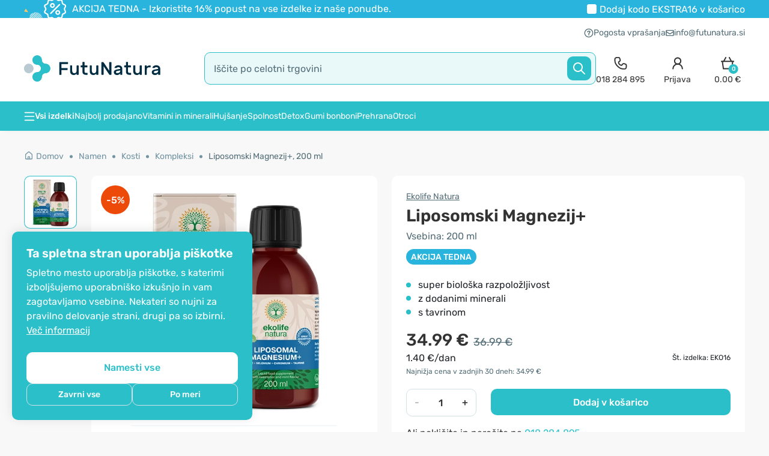

--- FILE ---
content_type: text/html; charset=utf-8
request_url: https://www.futunatura.si/index.php?route=product/product/getFrequentlyBoughtTogetherConsolidated&product_id=1189&_=1768654919088
body_size: 1496
content:
  <div style="margin-bottom: 14px;">
    <div class="box_title">Ostali so kupili tudi</div>
    <div class="position-relative">
      <div class="embla embla_bt">
        <div class="embla__viewport">
          <div class="embla__container">
                          <div class="embla__slide">
                <a href="https://www.futunatura.si/liposomski-b-kompleks">
                  <div class="item item_box">
                    <div class="img_wrap">
                      <div class="image">
                                                  <div class="sale_box">-16%</div>
                                                                                                                                <img width="243" height="243" src="https://www.futunatura.si/image/cache/placeholder-262x262.png" data-src="https://www.futunatura.si/image/cache/data/EKOLIFE-NATURA/Liposomal-vitamin-b-complex-150-ml-EKO05-262x262.jpg" alt="Liposomski B kompleks, 150 ml" class="lazyload" />
                                                                        </div><!-- image ends -->
                    </div><!-- image_wrap ends -->
                    <div class="info_txt_wrap text-start packaging">
                      <div class="p_info_txt p_info_color">Ekolife Natura</div>
                      <div class="name_wrap text-start">
                        <div class="p_name text-ellipsis">
                          <h3>Liposomski B kompleks</h3>
                        </div>
                      </div>
                                              <div class="p_info_txt">150 ml</div>
                                          </div>
                    <div class="p-footer f-ver4 text-start">
                      <div class="footer_price ">
                                                  <span class="combo_price">20.49 €</span><span class="combo_full_price">24.49 €</span>
                                                                        </div>
                      <div class="add_btn_44" onclick="cart.add('984', '1');justunoAddToCart('984', 'EKO05', 'Liposomski B kompleks, 150 ml', 1, 24.4900035);return false;"><span>V košarico</span></div>
                    </div><!-- details_wrap ends -->
                  </div>
                </a>
              </div><!-- item ends -->
                          <div class="embla__slide">
                <a href="https://www.futunatura.si/liposomski-vitamin-k2-d3">
                  <div class="item item_box">
                    <div class="img_wrap">
                      <div class="image">
                                                  <div class="sale_box">-12%</div>
                                                                                                                                <img width="243" height="243" src="https://www.futunatura.si/image/cache/placeholder-262x262.png" data-src="https://www.futunatura.si/image/cache/data/EKOLIFE-NATURA/Liposomal-vitamin-K2-D3-60-ml-EKO04-262x262.jpg" alt="Liposomski vitamin K2 + D3, 60 ml" class="lazyload" />
                                                                        </div><!-- image ends -->
                    </div><!-- image_wrap ends -->
                    <div class="info_txt_wrap text-start packaging">
                      <div class="p_info_txt p_info_color">Ekolife Natura</div>
                      <div class="name_wrap text-start">
                        <div class="p_name text-ellipsis">
                          <h3>Liposomski vitamin K2 + D3</h3>
                        </div>
                      </div>
                                              <div class="p_info_txt">60 ml</div>
                                          </div>
                    <div class="p-footer f-ver4 text-start">
                      <div class="footer_price ">
                                                  <span class="combo_price">21.49 €</span><span class="combo_full_price">24.49 €</span>
                                                                        </div>
                      <div class="add_btn_44" onclick="cart.add('986', '1');justunoAddToCart('986', 'EKO04', 'Liposomski vitamin K2 + D3, 60 ml', 1, 24.4900035);return false;"><span>V košarico</span></div>
                    </div><!-- details_wrap ends -->
                  </div>
                </a>
              </div><!-- item ends -->
                          <div class="embla__slide">
                <a href="https://www.futunatura.si/liposomski-c-strong">
                  <div class="item item_box">
                    <div class="img_wrap">
                      <div class="image">
                                                  <div class="sale_box">-6%</div>
                                                                                                                                <img width="243" height="243" src="https://www.futunatura.si/image/cache/placeholder-262x262.png" data-src="https://www.futunatura.si/image/cache/data/FutuNatura/Liposomski-vitamin-C-EXTRA-STRONG-250-ml-FutuNatura-262x262.jpg" alt="Liposomski vitamin C EXTRA STRONG, 250 ml" class="lazyload" />
                                                                        </div><!-- image ends -->
                    </div><!-- image_wrap ends -->
                    <div class="info_txt_wrap text-start packaging">
                      <div class="p_info_txt p_info_color">FutuNatura</div>
                      <div class="name_wrap text-start">
                        <div class="p_name text-ellipsis">
                          <h3>Liposomski vitamin C EXTRA STRONG</h3>
                        </div>
                      </div>
                                              <div class="p_info_txt">250 ml</div>
                                          </div>
                    <div class="p-footer f-ver4 text-start">
                      <div class="footer_price ">
                                                  <span class="combo_price">29.99 €</span><span class="combo_full_price">31.99 €</span>
                                                                        </div>
                      <div class="add_btn_44" onclick="cart.add('1913', '1');justunoAddToCart('1913', 'FN86', 'Liposomski vitamin C EXTRA STRONG, 250 ml', 1, 31.989987);return false;"><span>V košarico</span></div>
                    </div><!-- details_wrap ends -->
                  </div>
                </a>
              </div><!-- item ends -->
                          <div class="embla__slide">
                <a href="https://www.futunatura.si/liposomski-vitamin-b12">
                  <div class="item item_box">
                    <div class="img_wrap">
                      <div class="image">
                                                  <div class="sale_box">-5%</div>
                                                                                                                                <img width="243" height="243" src="https://www.futunatura.si/image/cache/placeholder-262x262.png" data-src="https://www.futunatura.si/image/cache/data/EKOLIFE-NATURA/Liposomal-vitamin-b12-60-ml-EKO03-262x262.jpg" alt="Liposomski vitamin B12, 60 ml" class="lazyload" />
                                                                        </div><!-- image ends -->
                    </div><!-- image_wrap ends -->
                    <div class="info_txt_wrap text-start packaging">
                      <div class="p_info_txt p_info_color">Ekolife Natura</div>
                      <div class="name_wrap text-start">
                        <div class="p_name text-ellipsis">
                          <h3>Liposomski vitamin B12</h3>
                        </div>
                      </div>
                                              <div class="p_info_txt">60 ml</div>
                                          </div>
                    <div class="p-footer f-ver4 text-start">
                      <div class="footer_price ">
                                                  <span class="combo_price">18.99 €</span><span class="combo_full_price">19.99 €</span>
                                                                        </div>
                      <div class="add_btn_44" onclick="cart.add('1003', '1');justunoAddToCart('1003', 'EKO03', 'Liposomski vitamin B12, 60 ml', 1, 19.9899915);return false;"><span>V košarico</span></div>
                    </div><!-- details_wrap ends -->
                  </div>
                </a>
              </div><!-- item ends -->
                          <div class="embla__slide">
                <a href="https://www.futunatura.si/liposomski-d3">
                  <div class="item item_box">
                    <div class="img_wrap">
                      <div class="image">
                                                  <div class="sale_box">-16%</div>
                                                                                                                                <img width="243" height="243" src="https://www.futunatura.si/image/cache/placeholder-262x262.png" data-src="https://www.futunatura.si/image/cache/data/EKOLIFE-NATURA/Liposomal-vitamin-D3-60-ml-EKO06-262x262.jpg" alt="Liposomski vitamin D3, 60 ml" class="lazyload" />
                                                                        </div><!-- image ends -->
                    </div><!-- image_wrap ends -->
                    <div class="info_txt_wrap text-start packaging">
                      <div class="p_info_txt p_info_color">Ekolife Natura</div>
                      <div class="name_wrap text-start">
                        <div class="p_name text-ellipsis">
                          <h3>Liposomski vitamin D3</h3>
                        </div>
                      </div>
                                              <div class="p_info_txt">60 ml</div>
                                          </div>
                    <div class="p-footer f-ver4 text-start">
                      <div class="footer_price ">
                                                  <span class="combo_price">18.49 €</span><span class="combo_full_price">21.99 €</span>
                                                                        </div>
                      <div class="add_btn_44" onclick="cart.add('985', '1');justunoAddToCart('985', 'EKO06', 'Liposomski vitamin D3, 60 ml', 1, 21.990009);return false;"><span>V košarico</span></div>
                    </div><!-- details_wrap ends -->
                  </div>
                </a>
              </div><!-- item ends -->
                          <div class="embla__slide">
                <a href="https://www.futunatura.si/liposomski-vitamini-b">
                  <div class="item item_box">
                    <div class="img_wrap">
                      <div class="image">
                                                  <div class="sale_box">-17%</div>
                                                                                                                                <img width="243" height="243" src="https://www.futunatura.si/image/cache/placeholder-262x262.png" data-src="https://www.futunatura.si/image/cache/data/FutuNatura/Liposomski-Vitamin-B-Kompleks-200-ml-FutuNatura-FN268-262x262.jpg" alt="Liposomski B-Kompleks, 200 ml" class="lazyload" />
                                                                        </div><!-- image ends -->
                    </div><!-- image_wrap ends -->
                    <div class="info_txt_wrap text-start packaging">
                      <div class="p_info_txt p_info_color">FutuNatura</div>
                      <div class="name_wrap text-start">
                        <div class="p_name text-ellipsis">
                          <h3>Liposomski B-Kompleks</h3>
                        </div>
                      </div>
                                              <div class="p_info_txt">200 ml</div>
                                          </div>
                    <div class="p-footer f-ver4 text-start">
                      <div class="footer_price ">
                                                  <span class="combo_price">14.99 €</span><span class="combo_full_price">17.99 €</span>
                                                                        </div>
                      <div class="add_btn_44" onclick="cart.add('4243', '1');justunoAddToCart('4243', 'FN268', 'Liposomski B-Kompleks, 200 ml', 1, 17.989974);return false;"><span>V košarico</span></div>
                    </div><!-- details_wrap ends -->
                  </div>
                </a>
              </div><!-- item ends -->
                          <div class="embla__slide">
                <a href="https://www.futunatura.si/liposomski-kurkumin">
                  <div class="item item_box">
                    <div class="img_wrap">
                      <div class="image">
                                                  <div class="sale_box">-7%</div>
                                                                                                                                <img width="243" height="243" src="https://www.futunatura.si/image/cache/placeholder-262x262.png" data-src="https://www.futunatura.si/image/cache/data/EKOLIFE-NATURA/Liposomal-Curcumin-150-ml-EKO15-1-262x262.jpg" alt="Liposomski kurkumin, 150 ml" class="lazyload" />
                                                                        </div><!-- image ends -->
                    </div><!-- image_wrap ends -->
                    <div class="info_txt_wrap text-start packaging">
                      <div class="p_info_txt p_info_color">Ekolife Natura</div>
                      <div class="name_wrap text-start">
                        <div class="p_name text-ellipsis">
                          <h3>Liposomski kurkumin</h3>
                        </div>
                      </div>
                                              <div class="p_info_txt">150 ml</div>
                                          </div>
                    <div class="p-footer f-ver4 text-start">
                      <div class="footer_price ">
                                                  <span class="combo_price">33.99 €</span><span class="combo_full_price">36.49 €</span>
                                                                        </div>
                      <div class="add_btn_44" onclick="cart.add('1100', '1');justunoAddToCart('1100', 'EKO15', 'Liposomski kurkumin, 150 ml', 1, 36.489999);return false;"><span>V košarico</span></div>
                    </div><!-- details_wrap ends -->
                  </div>
                </a>
              </div><!-- item ends -->
                          <div class="embla__slide">
                <a href="https://www.futunatura.si/kompleks-b">
                  <div class="item item_box">
                    <div class="img_wrap">
                      <div class="image">
                                                                                                                                <img width="243" height="243" src="https://www.futunatura.si/image/cache/placeholder-262x262.png" data-src="https://www.futunatura.si/image/cache/data/Myvita/Liposomal-B-Complex-MY13-262x262.png" alt="Liposomski vitamin B kompleks ACTIVE, 30 ml" class="lazyload" />
                                                                        </div><!-- image ends -->
                    </div><!-- image_wrap ends -->
                    <div class="info_txt_wrap text-start packaging">
                      <div class="p_info_txt p_info_color">MyVita</div>
                      <div class="name_wrap text-start">
                        <div class="p_name text-ellipsis">
                          <h3>Liposomski vitamin B kompleks ACTIVE</h3>
                        </div>
                      </div>
                                              <div class="p_info_txt">30 ml</div>
                                          </div>
                    <div class="p-footer f-ver4 text-start">
                      <div class="footer_price ">
                                                  <span class="combo_price">18.99 €</span>
                                                                        </div>
                      <div class="add_btn_44" onclick="cart.add('1976', '1');justunoAddToCart('1976', 'MY13', 'Liposomski vitamin B kompleks ACTIVE, 30 ml', 1, 18.9900375);return false;"><span>V košarico</span></div>
                    </div><!-- details_wrap ends -->
                  </div>
                </a>
              </div><!-- item ends -->
                          <div class="embla__slide">
                <a href="https://www.futunatura.si/liposomski-vitamin-d3">
                  <div class="item item_box">
                    <div class="img_wrap">
                      <div class="image">
                                                  <div class="sale_box">-24%</div>
                                                                                                                                <img width="243" height="243" src="https://www.futunatura.si/image/cache/placeholder-262x262.png" data-src="https://www.futunatura.si/image/cache/data/FutuNatura/Liposomski-vitamin-D3-250ml-FutuNatura-FN95-262x262.jpg" alt="Liposomski vitamin D3, 250 ml" class="lazyload" />
                                                                        </div><!-- image ends -->
                    </div><!-- image_wrap ends -->
                    <div class="info_txt_wrap text-start packaging">
                      <div class="p_info_txt p_info_color">FutuNatura</div>
                      <div class="name_wrap text-start">
                        <div class="p_name text-ellipsis">
                          <h3>Liposomski vitamin D3</h3>
                        </div>
                      </div>
                                              <div class="p_info_txt">250 ml</div>
                                          </div>
                    <div class="p-footer f-ver4 text-start">
                      <div class="footer_price ">
                                                  <span class="combo_price">12.99 €</span><span class="combo_full_price">16.99 €</span>
                                                                        </div>
                      <div class="add_btn_44" onclick="cart.add('1960', '1');justunoAddToCart('1960', 'FN95', 'Liposomski vitamin D3, 250 ml', 1, 16.99002);return false;"><span>V košarico</span></div>
                    </div><!-- details_wrap ends -->
                  </div>
                </a>
              </div><!-- item ends -->
                          <div class="embla__slide">
                <a href="https://www.futunatura.si/magnezij-vrecke">
                  <div class="item item_box">
                    <div class="img_wrap">
                      <div class="image">
                                                  <div class="sale_box">-14%</div>
                                                                                                                                <img width="243" height="243" src="https://www.futunatura.si/image/cache/placeholder-262x262.png" data-src="https://www.futunatura.si/image/cache/data/FutuNatura/Magnezij-DIRECT-400-mg-30-vreck-FutuNatura-262x262.jpg" alt="Magnezij DIRECT 400 mg, 30 vrečk" class="lazyload" />
                                                                        </div><!-- image ends -->
                    </div><!-- image_wrap ends -->
                    <div class="info_txt_wrap text-start packaging">
                      <div class="p_info_txt p_info_color">FutuNatura</div>
                      <div class="name_wrap text-start">
                        <div class="p_name text-ellipsis">
                          <h3>Magnezij DIRECT 400 mg</h3>
                        </div>
                      </div>
                                              <div class="p_info_txt">30 vrečk</div>
                                          </div>
                    <div class="p-footer f-ver4 text-start">
                      <div class="footer_price ">
                                                  <span class="combo_price">5.99 €</span><span class="combo_full_price">6.99 €</span>
                                                                        </div>
                      <div class="add_btn_44" onclick="cart.add('2858', '1');justunoAddToCart('2858', 'FN170', 'Magnezij DIRECT 400 mg, 30 vrečk', 1, 6.990042);return false;"><span>V košarico</span></div>
                    </div><!-- details_wrap ends -->
                  </div>
                </a>
              </div><!-- item ends -->
                          <div class="embla__slide">
                <a href="https://www.futunatura.si/glutation">
                  <div class="item item_box">
                    <div class="img_wrap">
                      <div class="image">
                                                  <div class="sale_box">-4%</div>
                                                                                                                                <img width="243" height="243" src="https://www.futunatura.si/image/cache/placeholder-262x262.png" data-src="https://www.futunatura.si/image/cache/data/EKOLIFE-NATURA/Liposomski-glutation-30-kapsul-EkolifeNatura-EKO23-262x262.jpg" alt="Liposomski glutation, 30 kapsul" class="lazyload" />
                                                                        </div><!-- image ends -->
                    </div><!-- image_wrap ends -->
                    <div class="info_txt_wrap text-start packaging">
                      <div class="p_info_txt p_info_color">Ekolife Natura</div>
                      <div class="name_wrap text-start">
                        <div class="p_name text-ellipsis">
                          <h3>Liposomski glutation</h3>
                        </div>
                      </div>
                                              <div class="p_info_txt">30 kapsul</div>
                                          </div>
                    <div class="p-footer f-ver4 text-start">
                      <div class="footer_price ">
                                                  <span class="combo_price">26.49 €</span><span class="combo_full_price">27.49 €</span>
                                                                        </div>
                      <div class="add_btn_44" onclick="cart.add('1515', '1');justunoAddToCart('1515', 'EKO23', 'Liposomski glutation, 30 kapsul', 1, 27.489975);return false;"><span>V košarico</span></div>
                    </div><!-- details_wrap ends -->
                  </div>
                </a>
              </div><!-- item ends -->
                          <div class="embla__slide">
                <a href="https://www.futunatura.si/liposomski-glutation">
                  <div class="item item_box">
                    <div class="img_wrap">
                      <div class="image">
                                                  <div class="sale_box">-15%</div>
                                                                                                                                <img width="243" height="243" src="https://www.futunatura.si/image/cache/placeholder-262x262.png" data-src="https://www.futunatura.si/image/cache/data/FutuNatura/Liposomski-L-glutation-60-kapsul-FutuNatura-FN226-262x262.jpg" alt="Liposomski L-glutation, 60 kapsul" class="lazyload" />
                                                                        </div><!-- image ends -->
                    </div><!-- image_wrap ends -->
                    <div class="info_txt_wrap text-start packaging">
                      <div class="p_info_txt p_info_color">FutuNatura</div>
                      <div class="name_wrap text-start">
                        <div class="p_name text-ellipsis">
                          <h3>Liposomski L-glutation</h3>
                        </div>
                      </div>
                                              <div class="p_info_txt">60 kapsul</div>
                                          </div>
                    <div class="p-footer f-ver4 text-start">
                      <div class="footer_price ">
                                                  <span class="combo_price">21.99 €</span><span class="combo_full_price">25.99 €</span>
                                                                        </div>
                      <div class="add_btn_44" onclick="cart.add('3547', '1');justunoAddToCart('3547', 'FN226', 'Liposomski L-glutation, 60 kapsul', 1, 25.990044);return false;"><span>V košarico</span></div>
                    </div><!-- details_wrap ends -->
                  </div>
                </a>
              </div><!-- item ends -->
                      </div>
        </div>
        <div class="embla__prev"></div>
        <div class="embla__next"></div>
        <div class="embla__progress">
          <div class="embla__progress__bar" style="transform:translate3d(0%,0px,0px)">
          </div>
        </div>
      </div>
    </div>
  </div>


--- FILE ---
content_type: text/html; charset=utf-8
request_url: https://www.futunatura.si/index.php?route=product/product/getProductRelatedTag&product_id=1189&_=1768654919090
body_size: 1684
content:
  <div style="margin-bottom: 14px;">
    <div class="box_title">Podobni izdelki</div>
    <div class="position-relative">
      <div class="embla embla_p">
        <div class="embla__viewport">
          <div class="embla__container">
                          <div class="embla__slide">
                <a href="https://www.futunatura.si/magnezij-vrecke">
                  <div class="item item_box">
                    <div class="img_wrap position-relative">
                      <div class="image">
                                                  <div class="sale_box">-14%</div>
                                                                                                                                <img width="243" height="243" src="https://www.futunatura.si/image/cache/placeholder-262x262.png" data-src="https://www.futunatura.si/image/cache/data/FutuNatura/Magnezij-DIRECT-400-mg-30-vreck-FutuNatura-262x262.jpg" alt="Magnezij DIRECT 400 mg, 30 vrečk" class="lazyload" />
                                                                        </div><!-- image ends -->
                      <div class="p_stock_badge" data-pid="2858"></div>
                    </div><!-- image_wrap ends -->
                    <div class="info_txt_wrap text-start packaging">
                      <div class="p_info_txt p_info_color">FutuNatura</div>
                      <div class="name_wrap text-start">
                        <div class="p_name text-ellipsis">
                          <h3>Magnezij DIRECT 400 mg</h3>
                        </div>
                      </div>
                                              <div class="p_info_txt">30 vrečk</div>
                                          </div>
                                          <div class="advantages_wrap">
                        <ul>
	<li>400 mg magnezija na vrečko</li>
	<li>za mi&scaron;ice&nbsp;in živčni sistem</li>
	<li>z aromo pomaranče</li>
</ul>
                      </div>
                                        <div class="p-footer f-ver5 text-start">
                      <div class="footer_price ">
                                                  <span class="combo_price">
                            5.99 €                          </span>
                          <span class="combo_full_price">
                            6.99 €                          </span>
                                                                        </div>
                    </div><!-- details_wrap ends -->
                  </div>
                </a>
              </div>
                          <div class="embla__slide">
                <a href="https://www.futunatura.si/magenzij-sumece-tablete">
                  <div class="item item_box">
                    <div class="img_wrap position-relative">
                      <div class="image">
                                                  <div class="sale_box">-20%</div>
                                                                                                                                <img width="243" height="243" src="https://www.futunatura.si/image/cache/placeholder-262x262.png" data-src="https://www.futunatura.si/image/cache/data/FutuNatura/Magnesium-effervescent-tablets-FN254-1-262x262.png" alt="Magnezij – šumeče tablete, 20 šumečih tablet" class="lazyload" />
                                                                        </div><!-- image ends -->
                      <div class="p_stock_badge" data-pid="4099"></div>
                    </div><!-- image_wrap ends -->
                    <div class="info_txt_wrap text-start packaging">
                      <div class="p_info_txt p_info_color">FutuNatura</div>
                      <div class="name_wrap text-start">
                        <div class="p_name text-ellipsis">
                          <h3>Magnezij – šumeče tablete</h3>
                        </div>
                      </div>
                                              <div class="p_info_txt">20 šumečih tablet</div>
                                          </div>
                                          <div class="advantages_wrap">
                        <ul>
	<li>okus limone</li>
	<li>250 mg v dnevnem odmerku</li>
	<li>za energijo, mi&scaron;ice, kosti</li>
</ul>
                      </div>
                                        <div class="p-footer f-ver5 text-start">
                      <div class="footer_price ">
                                                  <span class="combo_price">
                            1.99 €                          </span>
                          <span class="combo_full_price">
                            2.49 €                          </span>
                                                                        </div>
                    </div><!-- details_wrap ends -->
                  </div>
                </a>
              </div>
                          <div class="embla__slide">
                <a href="https://www.futunatura.si/glicinat-magnezij">
                  <div class="item item_box">
                    <div class="img_wrap position-relative">
                      <div class="image">
                                                  <div class="sale_box">-14%</div>
                                                                                                                                <img width="243" height="243" src="https://www.futunatura.si/image/cache/placeholder-262x262.png" data-src="https://www.futunatura.si/image/cache/data/HealthyWorld/HW013/Magnesium-glycinate-HW013-1-262x262.png" alt="Magnezijev glicinat 250 mg, 180 kapsul" class="lazyload" />
                                                                        </div><!-- image ends -->
                      <div class="p_stock_badge" data-pid="4098"></div>
                    </div><!-- image_wrap ends -->
                    <div class="info_txt_wrap text-start packaging">
                      <div class="p_info_txt p_info_color">HealthyWorld®</div>
                      <div class="name_wrap text-start">
                        <div class="p_name text-ellipsis">
                          <h3>Magnezijev glicinat 250 mg</h3>
                        </div>
                      </div>
                                              <div class="p_info_txt">180 kapsul</div>
                                          </div>
                                          <div class="advantages_wrap">
                        <ul>
	<li>za živčevje in mi&scaron;ice</li>
	<li>250 mg magnezija v 2 kapsulah</li>
	<li>za energijo in delovanje mi&scaron;ic</li>
</ul>
                      </div>
                                        <div class="p-footer f-ver5 text-start">
                      <div class="footer_price ">
                                                  <span class="combo_price">
                            18.99 €                          </span>
                          <span class="combo_full_price">
                            21.99 €                          </span>
                                                                        </div>
                    </div><!-- details_wrap ends -->
                  </div>
                </a>
              </div>
                          <div class="embla__slide">
                <a href="https://www.futunatura.si/magnezijev-bisglicinat-misice">
                  <div class="item item_box">
                    <div class="img_wrap position-relative">
                      <div class="image">
                                                  <div class="sale_box">-25%</div>
                                                                                                                                <img width="243" height="243" src="https://www.futunatura.si/image/cache/placeholder-262x262.png" data-src="https://www.futunatura.si/image/cache/data/OnEnergy/ON061/Magnesium-bisglycinate-ON061-1-262x262.png" alt="Magnezijev bisglicinat 300 mg, 180 kapsul" class="lazyload" />
                                                                        </div><!-- image ends -->
                      <div class="p_stock_badge" data-pid="5242"></div>
                    </div><!-- image_wrap ends -->
                    <div class="info_txt_wrap text-start packaging">
                      <div class="p_info_txt p_info_color">OnEnergy</div>
                      <div class="name_wrap text-start">
                        <div class="p_name text-ellipsis">
                          <h3>Magnezijev bisglicinat 300 mg</h3>
                        </div>
                      </div>
                                              <div class="p_info_txt">180 kapsul</div>
                                          </div>
                                          <div class="advantages_wrap">
                        <ul>
	<li>manj utrujenosti + mi&scaron;ice + živčevje</li>
	<li>visoka biolo&scaron;ka razpoložljivost</li>
	<li>300 mg magnezija v 3 kapsulah</li>
</ul>
                      </div>
                                        <div class="p-footer f-ver5 text-start">
                      <div class="footer_price ">
                                                  <span class="combo_price">
                            14.99 €                          </span>
                          <span class="combo_full_price">
                            19.99 €                          </span>
                                                                        </div>
                    </div><!-- details_wrap ends -->
                  </div>
                </a>
              </div>
                          <div class="embla__slide">
                <a href="https://www.futunatura.si/sumece-tablete-z-magnezijem">
                  <div class="item item_box">
                    <div class="img_wrap position-relative">
                      <div class="image">
                                                  <div class="sale_box">-20%</div>
                                                                                                                                <img width="243" height="243" src="https://www.futunatura.si/image/cache/placeholder-262x262.png" data-src="https://www.futunatura.si/image/cache/data/HealthyWorld/HW073/Magnesium-HW073-1-262x262.png" alt="Magnezij – šumeče tablete, 20 šumečih tablet" class="lazyload" />
                                                                        </div><!-- image ends -->
                      <div class="p_stock_badge" data-pid="4567"></div>
                    </div><!-- image_wrap ends -->
                    <div class="info_txt_wrap text-start packaging">
                      <div class="p_info_txt p_info_color">HealthyWorld®</div>
                      <div class="name_wrap text-start">
                        <div class="p_name text-ellipsis">
                          <h3>Magnezij – šumeče tablete</h3>
                        </div>
                      </div>
                                              <div class="p_info_txt">20 šumečih tablet</div>
                                          </div>
                                          <div class="advantages_wrap">
                        <ul>
	<li>zmanj&scaron;evanje utrujenosti, mi&scaron;ice, kosti</li>
	<li>hitra&nbsp;in enostavna priprava</li>
	<li>z okusom limone</li>
</ul>
                      </div>
                                        <div class="p-footer f-ver5 text-start">
                      <div class="footer_price ">
                                                  <span class="combo_price">
                            1.99 €                          </span>
                          <span class="combo_full_price">
                            2.49 €                          </span>
                                                                        </div>
                    </div><!-- details_wrap ends -->
                  </div>
                </a>
              </div>
                          <div class="embla__slide">
                <a href="https://www.futunatura.si/magnezijev-kompleks">
                  <div class="item item_box">
                    <div class="img_wrap position-relative">
                      <div class="image">
                                                  <div class="sale_box">-13%</div>
                                                                                                                                <img width="243" height="243" src="https://www.futunatura.si/image/cache/placeholder-262x262.png" data-src="https://www.futunatura.si/image/cache/data/HealthyWorld/HW005/Magnesium-Complex-HW005-1-262x262.png" alt=" Magnezij kompleks, 180 kapsul" class="lazyload" />
                                                                        </div><!-- image ends -->
                      <div class="p_stock_badge" data-pid="4079"></div>
                    </div><!-- image_wrap ends -->
                    <div class="info_txt_wrap text-start packaging">
                      <div class="p_info_txt p_info_color">HealthyWorld®</div>
                      <div class="name_wrap text-start">
                        <div class="p_name text-ellipsis">
                          <h3> Magnezij kompleks</h3>
                        </div>
                      </div>
                                              <div class="p_info_txt">180 kapsul</div>
                                          </div>
                                          <div class="advantages_wrap">
                        <ul>
	<li>proti utrujenosti</li>
	<li>5 oblik magnezija</li>
	<li>za energijo in delovanje mi&scaron;ic</li>
</ul>
                      </div>
                                        <div class="p-footer f-ver5 text-start">
                      <div class="footer_price ">
                                                  <span class="combo_price">
                            19.99 €                          </span>
                          <span class="combo_full_price">
                            22.99 €                          </span>
                                                                        </div>
                    </div><!-- details_wrap ends -->
                  </div>
                </a>
              </div>
                          <div class="embla__slide">
                <a href="https://www.futunatura.si/magnezij-v-vreckah">
                  <div class="item item_box">
                    <div class="img_wrap position-relative">
                      <div class="image">
                                                  <div class="sale_box">-14%</div>
                                                                                                                                <img width="243" height="243" src="https://www.futunatura.si/image/cache/placeholder-262x262.png" data-src="https://www.futunatura.si/image/cache/data/HealthyWorld/HW074/Magnesium-DIRECT-400-mg-HW074-1-262x262.png" alt="Magnezij DIRECT 400 mg, 30 vrečk" class="lazyload" />
                                                                        </div><!-- image ends -->
                      <div class="p_stock_badge" data-pid="4690"></div>
                    </div><!-- image_wrap ends -->
                    <div class="info_txt_wrap text-start packaging">
                      <div class="p_info_txt p_info_color">HealthyWorld®</div>
                      <div class="name_wrap text-start">
                        <div class="p_name text-ellipsis">
                          <h3>Magnezij DIRECT 400 mg</h3>
                        </div>
                      </div>
                                              <div class="p_info_txt">30 vrečk</div>
                                          </div>
                                          <div class="advantages_wrap">
                        <ul>
	<li>za mi&scaron;ice + živčni sistem</li>
	<li>uživanje brez tekočine</li>
	<li>okus pomaranče</li>
</ul>
                      </div>
                                        <div class="p-footer f-ver5 text-start">
                      <div class="footer_price ">
                                                  <span class="combo_price">
                            5.99 €                          </span>
                          <span class="combo_full_price">
                            6.99 €                          </span>
                                                                        </div>
                    </div><!-- details_wrap ends -->
                  </div>
                </a>
              </div>
                          <div class="embla__slide">
                <a href="https://www.futunatura.si/magnezij-kapsule">
                  <div class="item item_box">
                    <div class="img_wrap position-relative">
                      <div class="image">
                                                  <div class="sale_box">-31%</div>
                                                                                                                                <img width="243" height="243" src="https://www.futunatura.si/image/cache/placeholder-262x262.png" data-src="https://www.futunatura.si/image/cache/data/Sanct-Bernhard/Magnezij-supra-120-kapsul-262x262.png" alt="Magnezij SUPRA, 120 kapsul" class="lazyload" />
                                                                        </div><!-- image ends -->
                      <div class="p_stock_badge" data-pid="675"></div>
                    </div><!-- image_wrap ends -->
                    <div class="info_txt_wrap text-start packaging">
                      <div class="p_info_txt p_info_color">Sanct Bernhard</div>
                      <div class="name_wrap text-start">
                        <div class="p_name text-ellipsis">
                          <h3>Magnezij SUPRA</h3>
                        </div>
                      </div>
                                              <div class="p_info_txt">120 kapsul</div>
                                          </div>
                                          <div class="advantages_wrap">
                        <ul>
	<li>400 mg magnezija</li>
	<li>za več energije</li>
	<li>podpora mi&scaron;icam</li>
</ul>
                      </div>
                                        <div class="p-footer f-ver5 text-start">
                      <div class="footer_price ">
                                                  <span class="combo_price">
                            9.99 €                          </span>
                          <span class="combo_full_price">
                            14.49 €                          </span>
                                                                        </div>
                    </div><!-- details_wrap ends -->
                  </div>
                </a>
              </div>
                          <div class="embla__slide">
                <a href="https://www.futunatura.si/vrecke-magnezij">
                  <div class="item item_box">
                    <div class="img_wrap position-relative">
                      <div class="image">
                                                  <div class="sale_box">-14%</div>
                                                                                                                                <img width="243" height="243" src="https://www.futunatura.si/image/cache/placeholder-262x262.png" data-src="https://www.futunatura.si/image/cache/data/OnEnergy/ON069/Magnesium-Direct-400mg-ON069-1-262x262.png" alt="Magnezij DIRECT 400 mg, 30 vrečk" class="lazyload" />
                                                                        </div><!-- image ends -->
                      <div class="p_stock_badge" data-pid="5273"></div>
                    </div><!-- image_wrap ends -->
                    <div class="info_txt_wrap text-start packaging">
                      <div class="p_info_txt p_info_color">OnEnergy</div>
                      <div class="name_wrap text-start">
                        <div class="p_name text-ellipsis">
                          <h3>Magnezij DIRECT 400 mg</h3>
                        </div>
                      </div>
                                              <div class="p_info_txt">30 vrečk</div>
                                          </div>
                                          <div class="advantages_wrap">
                        <ul>
	<li>za mi&scaron;ice in živčni sistem</li>
	<li>z okusom pomaranče</li>
	<li>400 mg magnezija na vrečko</li>
</ul>
                      </div>
                                        <div class="p-footer f-ver5 text-start">
                      <div class="footer_price ">
                                                  <span class="combo_price">
                            5.99 €                          </span>
                          <span class="combo_full_price">
                            6.99 €                          </span>
                                                                        </div>
                    </div><!-- details_wrap ends -->
                  </div>
                </a>
              </div>
                          <div class="embla__slide">
                <a href="https://www.futunatura.si/magnezij-energija-misice">
                  <div class="item item_box">
                    <div class="img_wrap position-relative">
                      <div class="image">
                                                  <div class="sale_box">-29%</div>
                                                                                                                                <img width="243" height="243" src="https://www.futunatura.si/image/cache/placeholder-262x262.png" data-src="https://www.futunatura.si/image/cache/data/KOMPLETI/Magnezij-DIRECT-400-mg-30-vreck-FutuNatura-komplet-262x262.jpg" alt="3x Magnezij DIRECT 400 mg, skupaj 90 vrečk" class="lazyload" />
                                                                        </div><!-- image ends -->
                      <div class="p_stock_badge" data-pid="2860"></div>
                    </div><!-- image_wrap ends -->
                    <div class="info_txt_wrap text-start packaging">
                      <div class="p_info_txt p_info_color">FutuNatura</div>
                      <div class="name_wrap text-start">
                        <div class="p_name text-ellipsis">
                          <h3>3x Magnezij DIRECT 400 mg</h3>
                        </div>
                      </div>
                                              <div class="p_info_txt">skupaj 90 vrečk</div>
                                          </div>
                                          <div class="advantages_wrap">
                        <ul>
	<li>400 mg magnezija na vrečko</li>
	<li>za mi&scaron;ice&nbsp;in živčni sistem</li>
	<li>z aromo pomaranče</li>
</ul>
                      </div>
                                        <div class="p-footer f-ver5 text-start">
                      <div class="footer_price ">
                                                  <span class="combo_price">
                            14.99 €                          </span>
                          <span class="combo_full_price">
                            20.97 €                          </span>
                                                                        </div>
                    </div><!-- details_wrap ends -->
                  </div>
                </a>
              </div>
                          <div class="embla__slide">
                <a href="https://www.futunatura.si/magnezij-citrat-direct">
                  <div class="item item_box">
                    <div class="img_wrap position-relative">
                      <div class="image">
                                                  <div class="sale_box">-22%</div>
                                                                                                                                <img width="243" height="243" src="https://www.futunatura.si/image/cache/placeholder-262x262.png" data-src="https://www.futunatura.si/image/cache/data/FutuNatura/Magnezijev-citrat-direct-20-napitkov-Futunatura-FN239-262x262.jpg" alt="Magnezijev citrat DIRECT – napitek, 20 napitkov" class="lazyload" />
                                                                        </div><!-- image ends -->
                      <div class="p_stock_badge" data-pid="3817"></div>
                    </div><!-- image_wrap ends -->
                    <div class="info_txt_wrap text-start packaging">
                      <div class="p_info_txt p_info_color">FutuNatura</div>
                      <div class="name_wrap text-start">
                        <div class="p_name text-ellipsis">
                          <h3>Magnezijev citrat DIRECT – napitek</h3>
                        </div>
                      </div>
                                              <div class="p_info_txt">20 napitkov</div>
                                          </div>
                                          <div class="advantages_wrap">
                        <ul>
	<li>125 mg magnezija v vsakem napitku</li>
	<li>delovanje mi&scaron;ic in dvig energije&nbsp;</li>
	<li>z aromo manga in pomaranče</li>
</ul>
                      </div>
                                        <div class="p-footer f-ver5 text-start">
                      <div class="footer_price ">
                                                  <span class="combo_price">
                            6.99 €                          </span>
                          <span class="combo_full_price">
                            8.99 €                          </span>
                                                                        </div>
                    </div><!-- details_wrap ends -->
                  </div>
                </a>
              </div>
                          <div class="embla__slide">
                <a href="https://www.futunatura.si/magnezij-citrat-misice">
                  <div class="item item_box">
                    <div class="img_wrap position-relative">
                      <div class="image">
                                                  <div class="sale_box">-14%</div>
                                                                                                                                <img width="243" height="243" src="https://www.futunatura.si/image/cache/placeholder-262x262.png" data-src="https://www.futunatura.si/image/cache/data/HealthyWorld/HW002/Magnesium-Citrate-HW002-1-262x262.png" alt="Magnezijev citrat 234 mg, 240 kapsul" class="lazyload" />
                                                                        </div><!-- image ends -->
                      <div class="p_stock_badge" data-pid="4064"></div>
                    </div><!-- image_wrap ends -->
                    <div class="info_txt_wrap text-start packaging">
                      <div class="p_info_txt p_info_color">HealthyWorld®</div>
                      <div class="name_wrap text-start">
                        <div class="p_name text-ellipsis">
                          <h3>Magnezijev citrat 234 mg</h3>
                        </div>
                      </div>
                                              <div class="p_info_txt">240 kapsul</div>
                                          </div>
                                          <div class="advantages_wrap">
                        <ul>
	<li>proti utrujenosti</li>
	<li>234 mg magnezija na kapsulo</li>
	<li>za energijo in delovanje mi&scaron;ic</li>
</ul>
                      </div>
                                        <div class="p-footer f-ver5 text-start">
                      <div class="footer_price ">
                                                  <span class="combo_price">
                            17.99 €                          </span>
                          <span class="combo_full_price">
                            20.99 €                          </span>
                                                                        </div>
                    </div><!-- details_wrap ends -->
                  </div>
                </a>
              </div>
                      </div>
        </div>
        <div class="embla__prev"></div>
        <div class="embla__next"></div>
        <div class="embla__progress">
          <div class="embla__progress__bar" style="transform:translate3d(0%,0px,0px)">
          </div>
        </div>
      </div>
    </div>
  </div>


--- FILE ---
content_type: image/svg+xml
request_url: https://www.futunatura.si/image/data/ikone/doziranje/Mililitri.svg
body_size: 84
content:
<svg width="24" height="24" viewBox="0 0 24 24" fill="none" xmlns="http://www.w3.org/2000/svg">
<path d="M5 3C5 2.44772 5.44772 2 6 2H18C18.5523 2 19 2.44772 19 3C19 3.55228 18.5523 4 18 4H17V17C17 19.7614 14.7614 22 12 22C9.23858 22 7 19.7614 7 17V15.6H9V17C9 18.6569 10.3431 20 12 20C13.6569 20 15 18.6569 15 17V4H9V6.6H7V4H6C5.44772 4 5 3.55228 5 3Z" fill="#2ABFC9"/>
<path d="M7.19202 7.10254C6.63973 7.10254 6.19202 7.55025 6.19202 8.10254C6.19202 8.65482 6.63973 9.10254 7.19202 9.10254H11.6802C12.2325 9.10254 12.6802 8.65482 12.6802 8.10254C12.6802 7.55025 12.2325 7.10254 11.6802 7.10254H7.19202Z" fill="#2ABFC9"/>
<path d="M6.19202 11.1025C6.19202 10.5503 6.63973 10.1025 7.19202 10.1025H11.6802C12.2325 10.1025 12.6802 10.5503 12.6802 11.1025C12.6802 11.6548 12.2325 12.1025 11.6802 12.1025H7.19202C6.63973 12.1025 6.19202 11.6548 6.19202 11.1025Z" fill="#2ABFC9"/>
<path d="M7.19202 13.1025C6.63973 13.1025 6.19202 13.5503 6.19202 14.1025C6.19202 14.6548 6.63973 15.1025 7.19202 15.1025H11.6802C12.2325 15.1025 12.6802 14.6548 12.6802 14.1025C12.6802 13.5503 12.2325 13.1025 11.6802 13.1025H7.19202Z" fill="#2ABFC9"/>
</svg>


--- FILE ---
content_type: image/svg+xml
request_url: https://www.futunatura.si/catalog/view/theme/shopme/image/zoom.svg
body_size: 250
content:
<svg width="24" height="24" viewBox="0 0 24 24" fill="none" xmlns="http://www.w3.org/2000/svg">
<path fill-rule="evenodd" clip-rule="evenodd" d="M10 4C6.68629 4 4 6.68629 4 10C4 13.3137 6.68629 16 10 16C13.3137 16 16 13.3137 16 10C16 6.68629 13.3137 4 10 4ZM2 10C2 5.58172 5.58172 2 10 2C14.4183 2 18 5.58172 18 10C18 11.8487 17.3729 13.551 16.3199 14.9056L21.7071 20.2929C22.0976 20.6834 22.0976 21.3166 21.7071 21.7071C21.3166 22.0976 20.6834 22.0976 20.2929 21.7071L14.9056 16.3199C13.551 17.3729 11.8487 18 10 18C5.58172 18 2 14.4183 2 10ZM9.188 13.64C9.25333 13.7053 9.33733 13.738 9.44 13.738H10.588C10.6813 13.738 10.7607 13.7053 10.826 13.64C10.9007 13.5746 10.938 13.4906 10.938 13.388V10.826H13.416C13.5187 10.826 13.6027 10.7933 13.668 10.728C13.7333 10.6626 13.766 10.5786 13.766 10.476V9.45396C13.766 9.3513 13.7333 9.2673 13.668 9.20196C13.6027 9.13663 13.5187 9.10396 13.416 9.10396H10.938V6.61196C10.938 6.5093 10.9007 6.4253 10.826 6.35996C10.7607 6.29463 10.6813 6.26196 10.588 6.26196H9.44C9.33733 6.26196 9.25333 6.29463 9.188 6.35996C9.12267 6.4253 9.09 6.5093 9.09 6.61196V9.10396H6.598C6.49533 9.10396 6.40667 9.13663 6.332 9.20196C6.26667 9.2673 6.234 9.3513 6.234 9.45396V10.476C6.234 10.5786 6.26667 10.6626 6.332 10.728C6.40667 10.7933 6.49533 10.826 6.598 10.826H9.09V13.388C9.09 13.4906 9.12267 13.5746 9.188 13.64Z" fill="white"/>
</svg>
